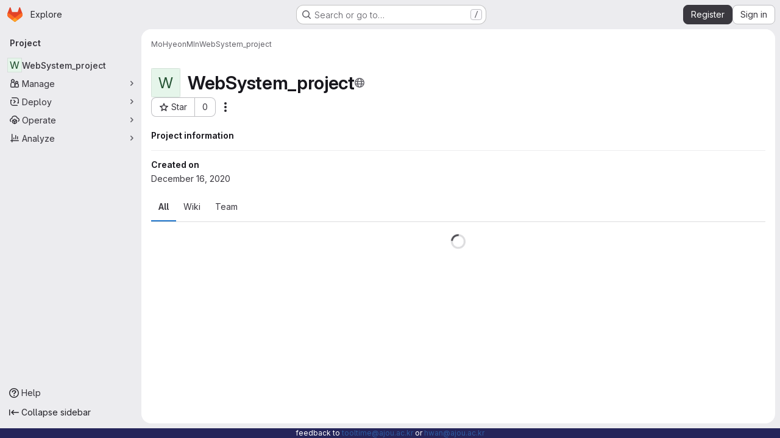

--- FILE ---
content_type: text/javascript; charset=utf-8
request_url: https://git.ajou.ac.kr/assets/webpack/activitiesList.0f9f0680.chunk.js
body_size: 1864
content:
(this.webpackJsonp=this.webpackJsonp||[]).push([["activitiesList"],{"/IhF":function(t,e,i){"use strict";i.d(e,"a",(function(){return A}));var n,r=i("Tmea"),s=i.n(r);i("++os"),i("whUo"),i("kidC"),i("F/X0");function l(t,e){a(t,e),e.add(t)}function o(t,e,i){a(t,e),e.set(t,i)}function a(t,e){if(e.has(t))throw new TypeError("Cannot initialize the same private elements twice on an object")}function c(t,e,i){return(e=function(t){var e=function(t,e){if("object"!=typeof t||!t)return t;var i=t[Symbol.toPrimitive];if(void 0!==i){var n=i.call(t,e||"default");if("object"!=typeof n)return n;throw new TypeError("@@toPrimitive must return a primitive value.")}return("string"===e?String:Number)(t)}(t,"string");return"symbol"==typeof e?e:e+""}(e))in t?Object.defineProperty(t,e,{value:i,enumerable:!0,configurable:!0,writable:!0}):t[e]=i,t}function h(t,e){return function(t,e){return e.get?e.get.call(t):e.value}(t,v(e,t))}function u(t,e,i){return d(e,t),i}function f(t,e,i){return function(t,e,i){if(e.set)e.set.call(t,i);else{if(!e.writable)throw new TypeError("attempted to set read only private field");e.value=i}}(t,v(e,t),i),i}function v(t,e){return t.get(d(t,e))}function d(t,e,i){if("function"==typeof t?t===e:t.has(e))return arguments.length<3?e:i;throw new TypeError("Private element is not present on this object")}var b=new WeakMap,w=new WeakMap,g=new WeakMap,p=new WeakMap,m=new WeakMap,y=new WeakMap,j=new WeakMap,S=new WeakSet,k=new WeakSet,T=new WeakSet,E=new WeakSet;class A{constructor({fetchNextPage:t,root:e,limit:i,startingOffset:n=0}){l(this,E),l(this,T),l(this,k),l(this,S),c(this,"eventTarget",new EventTarget),o(this,b,{writable:!0,value:null}),o(this,w,{writable:!0,value:null}),o(this,g,{writable:!0,value:null}),o(this,p,{writable:!0,value:null}),o(this,m,{writable:!0,value:null}),o(this,y,{writable:!0,value:null}),o(this,j,{writable:!0,value:null}),f(this,b,t),f(this,w,e),f(this,g,i),f(this,p,n),f(this,j,s()(u(this,E,M).bind(this),100))}initialize(){f(this,m,new IntersectionObserver(h(this,j),{root:document.querySelector(".js-static-panel-inner")})),h(this,m).observe(u(this,T,I).call(this))}destroy(){h(this,j).cancel(),h(this,y)&&h(this,y).abort(),h(this,m)&&h(this,m).disconnect()}setLoadingVisibility(t){h(this,w).querySelector(".js-infinite-scrolling-loading").style.visibility=t?"":"hidden"}}function L(t,e){const i=h(this,w).querySelector(".js-infinite-scrolling-content");i.innerHTML&&e||(i.insertAdjacentHTML("beforeend",t),this.eventTarget.dispatchEvent(new CustomEvent(n.events.htmlInserted)))}async function W(){h(this,y)&&h(this,y).abort(),this.setLoadingVisibility(!0),f(this,y,new AbortController);const t=await h(this,b).call(this,h(this,p),h(this,y).signal);if(f(this,y,null),!t)return!1;const{html:e,count:i}=t;return u(this,S,L).call(this,e,0===i),i!==h(this,g)?(this.setLoadingVisibility(!1),h(this,m).disconnect(),!1):(f(this,p,h(this,p)+i),!0)}function I(){return h(this,w).querySelector(".js-infinite-scrolling-page-end")}async function M([t]){if(!t.isIntersecting)return;h(this,m).unobserve(u(this,T,I).call(this));await u(this,k,W).call(this)&&h(this,m).observe(u(this,T,I).call(this))}n=A,c(A,"events",{htmlInserted:"htmlInserted"})},XSeh:function(t,e,i){"use strict";i.r(e),i.d(e,"default",(function(){return f}));var n=i("EmJ/"),r=i.n(n),s=i("NmEs"),l=i("jlnU"),o=i("/lV4"),a=i("/IhF"),c=i("2ibD"),h=i("3twG"),u=i("bOix");class f{constructor(t=""){this.containerSelector=t,this.containerEl=this.containerSelector?document.querySelector(this.containerSelector):void 0,this.$contentList=r()(".content_list"),this.loadActivities(),r()(".event-filter-link").on("click",this.toggleFilter.bind(this))}loadActivities(){var t=this;this.scroller=new a.a({root:(this.containerEl||document).querySelector(".js-infinite-scrolling-root"),fetchNextPage:async function(e,i){return c.a.get(t.$contentList.data("href")||Object(h.J)(["limit","offset"]),{params:{limit:20,offset:e},signal:i}).then((function({data:{count:t,html:e}}){return{count:t,html:e}})).catch((function(e){if(c.a.isCancel(e))return null;throw Object(l.createAlert)({message:Object(o.i)("Activity|An error occurred while retrieving activity. Reload the page to try again."),parent:t.containerEl}),e}))},limit:20}),this.scroller.initialize(),this.scroller.eventTarget.addEventListener(a.a.events.htmlInserted,this.updateTooltips)}updateTooltips(){Object(u.I)(document.querySelectorAll(".content_list .js-timeago"))}reloadActivities(){this.$contentList.html(""),this.scroller.eventTarget.removeEventListener(a.a.events.htmlInserted,this.updateTooltips),this.scroller.destroy(),this.loadActivities()}toggleFilter(t){t.preventDefault();const e=r()(t.currentTarget),i=e.attr("id").split("_")[0];Object(s.j)("event_filter")!==i&&(Object(s.M)("event_filter",i),r()(".event-filter .active").removeClass("active"),e.closest("li").toggleClass("active"),this.reloadActivities(i))}}}}]);
//# sourceMappingURL=activitiesList.0f9f0680.chunk.js.map